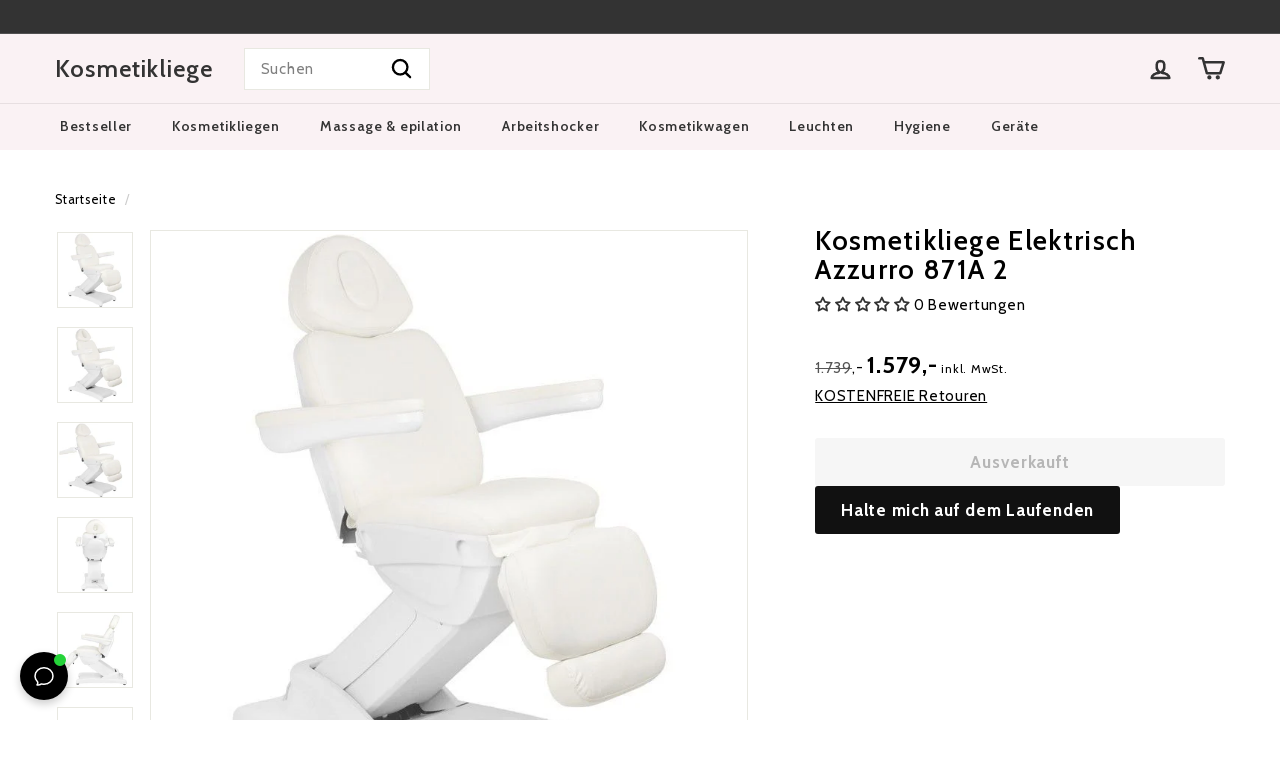

--- FILE ---
content_type: text/html; charset=UTF-8
request_url: https://www.modules4u.biz/shopify/exemptify/exemptify_v1.php
body_size: 62
content:
{"token":"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"}


--- FILE ---
content_type: text/javascript
request_url: https://kosmetikliege-shop.de/cdn/shop/t/7/assets/theme.js?v=13553027540731179431749547236
body_size: 1304
content:
/*
@license
  Expanse by Archetype Themes (https://archetypethemes.co)
  Access unminified JS in assets/theme.js

  Use this event listener to run your own JS outside of this file.
  Documentation - https://archetypethemes.co/blogs/expanse/javascript-events-for-developers

  document.addEventListener('page:loaded', function() {
    // Page has loaded and theme assets are ready
  });
*/console&&console.log&&console.log("Expanse theme ("+theme.settings.themeVersion+") by ARCH\u039ETYPE | Learn more at https://archetypethemes.co"),function(){"use strict";window.Shopify&&window.Shopify.theme&&navigator&&navigator.sendBeacon&&window.Shopify.designMode&&navigator.sendBeacon("https://api.archetypethemes.co/api/beacon",new URLSearchParams({shop:window.Shopify.shop,themeName:window.theme&&window.theme.settings&&`${window.theme.settings.themeName} v${window.theme.settings.themeVersion}`,role:window.Shopify.theme.role,route:window.location.pathname,themeId:window.Shopify.theme.id,themeStoreId:window.Shopify.theme.theme_store_id||0,isThemeEditor:!!window.Shopify.designMode})),theme.customerTemplates=function(){checkUrlHash(),initEventListeners(),resetPasswordSuccess(),customerAddressForm();function checkUrlHash(){var hash=window.location.hash;hash==="#recover"&&toggleRecoverPasswordForm()}function toggleRecoverPasswordForm(){var passwordForm=document.getElementById("RecoverPasswordForm").classList.toggle("hide"),loginForm=document.getElementById("CustomerLoginForm").classList.toggle("hide")}function initEventListeners(){var recoverForm=document.getElementById("RecoverPassword");recoverForm&&recoverForm.addEventListener("click",function(evt){evt.preventDefault(),toggleRecoverPasswordForm()});var hideRecoverPassword=document.getElementById("HideRecoverPasswordLink");hideRecoverPassword&&hideRecoverPassword.addEventListener("click",function(evt){evt.preventDefault(),toggleRecoverPasswordForm()})}function resetPasswordSuccess(){var formState=document.querySelector(".reset-password-success");formState&&document.getElementById("ResetSuccess").classList.remove("hide")}function customerAddressForm(){var newAddressForm=document.getElementById("AddressNewForm"),addressForms=document.querySelectorAll(".js-address-form");!newAddressForm||!addressForms.length||(setTimeout(function(){document.querySelectorAll(".js-address-country").forEach(el=>{var countryId=el.dataset.countryId,provinceId=el.dataset.provinceId,provinceContainerId=el.dataset.provinceContainerId;new Shopify.CountryProvinceSelector(countryId,provinceId,{hideElement:provinceContainerId})})},1e3),document.querySelectorAll(".address-new-toggle").forEach(el=>{el.addEventListener("click",function(){newAddressForm.classList.toggle("hide")})}),document.querySelectorAll(".address-edit-toggle").forEach(el=>{el.addEventListener("click",function(evt){var formId=evt.currentTarget.dataset.formId;document.getElementById("EditAddress_"+formId).classList.toggle("hide")})}),document.querySelectorAll(".address-delete").forEach(el=>{el.addEventListener("click",function(evt){var formId=evt.currentTarget.dataset.formId,confirmMessage=evt.currentTarget.dataset.confirmMessage;confirm(confirmMessage||"Are you sure you wish to delete this address?")&&Shopify&&Shopify.postLink("/account/addresses/"+formId,{parameters:{_method:"delete"}})})}))}};function DOMready(callback){document.readyState!="loading"?callback():document.addEventListener("DOMContentLoaded",callback)}DOMready(function(){theme.settings.isCustomerTemplate&&theme.customerTemplates();const productForm=document.querySelector('form[action^="/cart/add"]'),deliveryDatePropertyInput=document.getElementById("line-item-delivery-date");if(productForm&&deliveryDatePropertyInput){const updateHiddenDeliveryDate=()=>{const deliveryDateDisplayElement=document.querySelector(".delivery_dates strong[data-delivery-string]");if(deliveryDateDisplayElement&&deliveryDateDisplayElement.dataset.deliveryString){const newDeliveryDate=deliveryDateDisplayElement.dataset.deliveryString;deliveryDatePropertyInput.value!==newDeliveryDate&&(deliveryDatePropertyInput.value=newDeliveryDate)}},deliveryDateDisplayContainer=document.querySelector(".delivery_dates");deliveryDateDisplayContainer&&new MutationObserver(updateHiddenDeliveryDate).observe(deliveryDateDisplayContainer,{childList:!0,subtree:!0,characterData:!0,attributes:!0,attributeFilter:["data-delivery-string"]});const addToCartButton=productForm.querySelector('[name="add"], button[type="submit"]');addToCartButton&&addToCartButton.addEventListener("click",updateHiddenDeliveryDate,!1),setTimeout(updateHiddenDeliveryDate,150)}(function(){"use strict";if(typeof Shopify>"u"||!Shopify.shop)return;const updateItemDeliveryDateInUpcart=(itemKey,deliveryDateString)=>{const itemContainerInUpcart=document.getElementById(itemKey);if(!itemContainerInUpcart)return;const deliveryInfoContainer=itemContainerInUpcart.querySelector(".upcart-custom-delivery-info");if(deliveryInfoContainer){const valueElement=deliveryInfoContainer.querySelector(".delivery-value"),prefixElement=deliveryInfoContainer.querySelector(".delivery-prefix");if(valueElement&&deliveryDateString&&deliveryDateString.trim()!==""){if(valueElement.textContent=deliveryDateString,prefixElement){const lang=document.documentElement.lang||"en";lang.startsWith("it")?prefixElement.textContent="Consegna stimata:":lang.startsWith("es")?prefixElement.textContent="Entrega estimada:":lang.startsWith("de")?prefixElement.textContent="Voraussichtliche Lieferung:":lang.startsWith("fr")?prefixElement.textContent="Livraison estim\xE9e :":lang.startsWith("nl")?prefixElement.textContent="Geschatte leverdatum:":prefixElement.textContent="Est. Delivery:"}deliveryInfoContainer.style.display="block"}else deliveryInfoContainer&&(deliveryInfoContainer.style.display="none")}},debouncedProcessLatestCartData=((func,delay)=>{let timeout;return(...args)=>{clearTimeout(timeout),timeout=setTimeout(()=>func.apply(this,args),delay)}})(async()=>{try{const response=await fetch("/cart.js");if(!response.ok)return;const cart=await response.json();cart&&cart.items&&cart.items.forEach(item=>{if(item&&item.key){let deliveryDate="";if(item.properties){const prop=Array.isArray(item.properties)?item.properties.find(p=>p.name==="_deliveryDate"):item.properties._deliveryDate?{value:item.properties._deliveryDate}:null;prop&&(deliveryDate=prop.value)}updateItemDeliveryDateInUpcart(item.key,deliveryDate)}})}catch(error){console.error("Error fetching/processing cart data:",error)}},250);window.upcartOnCartLoaded=debouncedProcessLatestCartData,window.upcartOnCartUpdated=debouncedProcessLatestCartData,window.upcartOnItemAdded=debouncedProcessLatestCartData,window.upcartOnItemRemoved=debouncedProcessLatestCartData,window.upcartOnCartOpened=debouncedProcessLatestCartData})(),document.dispatchEvent(new CustomEvent("page:loaded"))})}();
//# sourceMappingURL=/cdn/shop/t/7/assets/theme.js.map?v=13553027540731179431749547236


--- FILE ---
content_type: text/javascript; charset=utf-8
request_url: https://kosmetikliege-shop.de/products/kosmetikliege-elektrisch-azzurro-871a-2.js
body_size: 1296
content:
{"id":5497043681429,"title":"Kosmetikliege Elektrisch Azzurro 871A 2","handle":"kosmetikliege-elektrisch-azzurro-871a-2","description":"\u003cul\u003e\n\u003cli\u003e2 Motoren\u003cbr\u003e\n\u003c\/li\u003e\n\u003cli\u003eSitzhöhe elektrisch verstellbar zwischen 60 und 83 cm\u003cbr\u003e\n\u003c\/li\u003e\n\u003cli\u003eRückenlehne elektrisch kippbar\u003c\/li\u003e\n\u003cli\u003eBeinstütze kippbar\u003cbr\u003e\n\u003c\/li\u003e\n\u003cli\u003eSeparat verstellbare Armlehnen\u003cbr\u003e\n\u003c\/li\u003e\n\u003cli\u003eVerriegelbare Stirnaussparung\u003cbr\u003e\n\u003c\/li\u003e\n\u003cli\u003ePU-Lederpolsterung\u003cbr\u003e\n\u003c\/li\u003e\n\u003cli\u003e2 Jahre Garantie\u003cbr\u003e\n\u003c\/li\u003e\n\u003c\/ul\u003e\n\u003cp\u003eDie Kosmetikliege Elektrisch Azzurro 871A 2 ist eine professionelle elektrische Kosmetikliege und verfügt über 4 Elektromotoren. Der Azzurro \u003cspan\u003e871A 2\u003c\/span\u003e ist für Schönheitsbehandlungen, Massagen, Tattoos und andere Behandlungen geeignet. Die Höhe des Sitzes ist elektrisch zwischen 60 und 83 cm verstellbar. Die Rückenlehne kan elektrisch gekippt werden. Der Azzurro \u003cspan\u003e871A 2\u003c\/span\u003e kann völlig flach verlegt werden und verfügt über eine verstellbare Kopfstütze. Die Beinstütze kann unabhängig von der Rückenlehne in einer anderen Position fixiert werden. Die Armlehnen des Behandlungsstuhls können separat voneinander in einer Position fixiert werden - leichtes Ein- und Aussteigen. Die PU-Lederbezüge der Azzurro \u003cspan\u003e871A 2\u003c\/span\u003e sind leicht zu reinigen und sorgen für ein luxuriöses Erscheinungsbild. Die Azzurro \u003cspan\u003e871A 2\u003c\/span\u003e wird in einer einzigen Box geliefert und ist sofort nach dem Anschluss an das Stromnetz betriebsbereit. Die Kosmetikliege Azzurro \u003cspan\u003e871 \u003cmeta charset=\"utf-8\"\u003eist \u003ca href=\"https:\/\/kosmetikliege-shop.de\/collections\/kosmetikliege-elektrisch-azzurro-871\" title=\"Kosmetikliege Elektrisch Azzurro 871\" data-mce-fragment=\"1\" data-mce-href=\"https:\/\/kosmetikliege-shop.de\/collections\/kosmetikliege-elektrisch-azzurro-871\"\u003ein verschiedenen Varianten erhältlich\u003c\/a\u003e\u003c\/span\u003e und hat eine Garantie von 2 Jahren.\u003c\/p\u003e","published_at":"2020-07-22T17:25:44+02:00","created_at":"2020-07-22T17:13:33+02:00","vendor":"Activeshop","type":"never available again","tags":["abnehm_Armleh-Ja","beinstützen-1","belastbarkeit-180","brand-Azzurro","breite-55","color-Weiß","drehbar-Nein","gesichtsausschnitt-Ja","gewicht-78","hebemech-Elektrisch","import_2020_06_09_081908","joined-description-fields","Kosmetikliege","länge-176","Make-Up Kosmetikliege","Massage Kosmetikliege","motor-2","polsterung-PU-Leder","sitzhöhe_max-83","sitzhöhe_min-60","Tattoo Kosmetikliege","verstel_armlehn-Ja","verstell_kopfst-Ja"],"price":157900,"price_min":157900,"price_max":157900,"available":false,"price_varies":false,"compare_at_price":173900,"compare_at_price_min":173900,"compare_at_price_max":173900,"compare_at_price_varies":false,"variants":[{"id":35334423117973,"title":"Default Title","option1":"Default Title","option2":null,"option3":null,"sku":"Activeshop | 114653","requires_shipping":true,"taxable":true,"featured_image":null,"available":false,"name":"Kosmetikliege Elektrisch Azzurro 871A 2","public_title":null,"options":["Default Title"],"price":157900,"weight":78000,"compare_at_price":173900,"inventory_management":"shopify","barcode":"5906717408830","requires_selling_plan":false,"selling_plan_allocations":[]}],"images":["\/\/cdn.shopify.com\/s\/files\/1\/0407\/1424\/0149\/products\/KosmetikliegeElektrischAzzurro871A2.jpg?v=1595431264","\/\/cdn.shopify.com\/s\/files\/1\/0407\/1424\/0149\/products\/KosmetikliegeElektrischAzzurro871A23.jpg?v=1595431264","\/\/cdn.shopify.com\/s\/files\/1\/0407\/1424\/0149\/products\/KosmetikliegeElektrischAzzurro871A22.jpg?v=1595431264","\/\/cdn.shopify.com\/s\/files\/1\/0407\/1424\/0149\/products\/KosmetikliegeElektrischAzzurro871A25.jpg?v=1595431264","\/\/cdn.shopify.com\/s\/files\/1\/0407\/1424\/0149\/products\/KosmetikliegeElektrischAzzurro871A24.jpg?v=1595431264","\/\/cdn.shopify.com\/s\/files\/1\/0407\/1424\/0149\/products\/KosmetikliegeElektrischAzzurro871A26.jpg?v=1595431264","\/\/cdn.shopify.com\/s\/files\/1\/0407\/1424\/0149\/products\/KosmetikliegeElektrischAzzurro871A28.jpg?v=1595431264","\/\/cdn.shopify.com\/s\/files\/1\/0407\/1424\/0149\/products\/KosmetikliegeElektrischAzzurro871A27.jpg?v=1595431264"],"featured_image":"\/\/cdn.shopify.com\/s\/files\/1\/0407\/1424\/0149\/products\/KosmetikliegeElektrischAzzurro871A2.jpg?v=1595431264","options":[{"name":"Title","position":1,"values":["Default Title"]}],"url":"\/products\/kosmetikliege-elektrisch-azzurro-871a-2","media":[{"alt":null,"id":10271038472341,"position":1,"preview_image":{"aspect_ratio":1.0,"height":800,"width":800,"src":"https:\/\/cdn.shopify.com\/s\/files\/1\/0407\/1424\/0149\/products\/KosmetikliegeElektrischAzzurro871A2.jpg?v=1595431264"},"aspect_ratio":1.0,"height":800,"media_type":"image","src":"https:\/\/cdn.shopify.com\/s\/files\/1\/0407\/1424\/0149\/products\/KosmetikliegeElektrischAzzurro871A2.jpg?v=1595431264","width":800},{"alt":null,"id":10271038374037,"position":2,"preview_image":{"aspect_ratio":1.0,"height":800,"width":800,"src":"https:\/\/cdn.shopify.com\/s\/files\/1\/0407\/1424\/0149\/products\/KosmetikliegeElektrischAzzurro871A23.jpg?v=1595431264"},"aspect_ratio":1.0,"height":800,"media_type":"image","src":"https:\/\/cdn.shopify.com\/s\/files\/1\/0407\/1424\/0149\/products\/KosmetikliegeElektrischAzzurro871A23.jpg?v=1595431264","width":800},{"alt":null,"id":10271038406805,"position":3,"preview_image":{"aspect_ratio":1.0,"height":800,"width":800,"src":"https:\/\/cdn.shopify.com\/s\/files\/1\/0407\/1424\/0149\/products\/KosmetikliegeElektrischAzzurro871A22.jpg?v=1595431264"},"aspect_ratio":1.0,"height":800,"media_type":"image","src":"https:\/\/cdn.shopify.com\/s\/files\/1\/0407\/1424\/0149\/products\/KosmetikliegeElektrischAzzurro871A22.jpg?v=1595431264","width":800},{"alt":null,"id":10271038308501,"position":4,"preview_image":{"aspect_ratio":1.0,"height":800,"width":800,"src":"https:\/\/cdn.shopify.com\/s\/files\/1\/0407\/1424\/0149\/products\/KosmetikliegeElektrischAzzurro871A25.jpg?v=1595431264"},"aspect_ratio":1.0,"height":800,"media_type":"image","src":"https:\/\/cdn.shopify.com\/s\/files\/1\/0407\/1424\/0149\/products\/KosmetikliegeElektrischAzzurro871A25.jpg?v=1595431264","width":800},{"alt":null,"id":10271038341269,"position":5,"preview_image":{"aspect_ratio":1.0,"height":800,"width":800,"src":"https:\/\/cdn.shopify.com\/s\/files\/1\/0407\/1424\/0149\/products\/KosmetikliegeElektrischAzzurro871A24.jpg?v=1595431264"},"aspect_ratio":1.0,"height":800,"media_type":"image","src":"https:\/\/cdn.shopify.com\/s\/files\/1\/0407\/1424\/0149\/products\/KosmetikliegeElektrischAzzurro871A24.jpg?v=1595431264","width":800},{"alt":null,"id":10271038275733,"position":6,"preview_image":{"aspect_ratio":1.0,"height":800,"width":800,"src":"https:\/\/cdn.shopify.com\/s\/files\/1\/0407\/1424\/0149\/products\/KosmetikliegeElektrischAzzurro871A26.jpg?v=1595431264"},"aspect_ratio":1.0,"height":800,"media_type":"image","src":"https:\/\/cdn.shopify.com\/s\/files\/1\/0407\/1424\/0149\/products\/KosmetikliegeElektrischAzzurro871A26.jpg?v=1595431264","width":800},{"alt":null,"id":10271038210197,"position":7,"preview_image":{"aspect_ratio":1.0,"height":800,"width":800,"src":"https:\/\/cdn.shopify.com\/s\/files\/1\/0407\/1424\/0149\/products\/KosmetikliegeElektrischAzzurro871A28.jpg?v=1595431264"},"aspect_ratio":1.0,"height":800,"media_type":"image","src":"https:\/\/cdn.shopify.com\/s\/files\/1\/0407\/1424\/0149\/products\/KosmetikliegeElektrischAzzurro871A28.jpg?v=1595431264","width":800},{"alt":null,"id":10271038242965,"position":8,"preview_image":{"aspect_ratio":1.0,"height":800,"width":800,"src":"https:\/\/cdn.shopify.com\/s\/files\/1\/0407\/1424\/0149\/products\/KosmetikliegeElektrischAzzurro871A27.jpg?v=1595431264"},"aspect_ratio":1.0,"height":800,"media_type":"image","src":"https:\/\/cdn.shopify.com\/s\/files\/1\/0407\/1424\/0149\/products\/KosmetikliegeElektrischAzzurro871A27.jpg?v=1595431264","width":800}],"requires_selling_plan":false,"selling_plan_groups":[]}

--- FILE ---
content_type: application/javascript; charset=UTF-8
request_url: https://dev.visualwebsiteoptimizer.com/j.php?a=840613&u=https%3A%2F%2Fkosmetikliege-shop.de%2Fproducts%2Fkosmetikliege-elektrisch-azzurro-871a-2&vn=2.2&st=979.7049999999672&x=true
body_size: 11049
content:
(function(){function _vwo_err(e){function gE(e,a){return"https://dev.visualwebsiteoptimizer.com/ee.gif?a=840613&s=j.php&_cu="+encodeURIComponent(window.location.href)+"&e="+encodeURIComponent(e&&e.message&&e.message.substring(0,1e3)+"&vn=")+(e&&e.code?"&code="+e.code:"")+(e&&e.type?"&type="+e.type:"")+(e&&e.status?"&status="+e.status:"")+(a||"")}var vwo_e=gE(e);try{typeof navigator.sendBeacon==="function"?navigator.sendBeacon(vwo_e):(new Image).src=vwo_e}catch(err){}}try{var extE=0,prevMode=false;window._VWO_Jphp_StartTime = (window.performance && typeof window.performance.now === 'function' ? window.performance.now() : new Date().getTime());;;(function(){window._VWO=window._VWO||{};var aC=window._vwo_code;if(typeof aC==='undefined'){window._vwo_mt='dupCode';return;}if(window._VWO.sCL){window._vwo_mt='dupCode';window._VWO.sCDD=true;try{if(aC){clearTimeout(window._vwo_settings_timer);var h=document.querySelectorAll('#_vis_opt_path_hides');var x=h[h.length>1?1:0];x&&x.remove();}}catch(e){}return;}window._VWO.sCL=true;;window._vwo_mt="live";var localPreviewObject={};var previewKey="_vis_preview_"+840613;var wL=window.location;;try{localPreviewObject[previewKey]=window.localStorage.getItem(previewKey);JSON.parse(localPreviewObject[previewKey])}catch(e){localPreviewObject[previewKey]=""}try{window._vwo_tm="";var getMode=function(e){var n;if(window.name.indexOf(e)>-1){n=window.name}else{n=wL.search.match("_vwo_m=([^&]*)");n=n&&atob(decodeURIComponent(n[1]))}return n&&JSON.parse(n)};var ccMode=getMode("_vwo_cc");if(window.name.indexOf("_vis_heatmap")>-1||window.name.indexOf("_vis_editor")>-1||ccMode||window.name.indexOf("_vis_preview")>-1){try{if(ccMode){window._vwo_mt=decodeURIComponent(wL.search.match("_vwo_m=([^&]*)")[1])}else if(window.name&&JSON.parse(window.name)){window._vwo_mt=window.name}}catch(e){if(window._vwo_tm)window._vwo_mt=window._vwo_tm}}else if(window._vwo_tm.length){window._vwo_mt=window._vwo_tm}else if(location.href.indexOf("_vis_opt_preview_combination")!==-1&&location.href.indexOf("_vis_test_id")!==-1){window._vwo_mt="sharedPreview"}else if(localPreviewObject[previewKey]){window._vwo_mt=JSON.stringify(localPreviewObject)}if(window._vwo_mt!=="live"){;if(typeof extE!=="undefined"){extE=1}if(!getMode("_vwo_cc")){(function(){var cParam='';try{if(window.VWO&&window.VWO.appliedCampaigns){var campaigns=window.VWO.appliedCampaigns;for(var cId in campaigns){if(campaigns.hasOwnProperty(cId)){var v=campaigns[cId].v;if(cId&&v){cParam='&c='+cId+'-'+v+'-1';break;}}}}}catch(e){}var prevMode=false;_vwo_code.load('https://dev.visualwebsiteoptimizer.com/j.php?mode='+encodeURIComponent(window._vwo_mt)+'&a=840613&f=1&u='+encodeURIComponent(window._vis_opt_url||document.URL)+'&eventArch=true'+'&x=true'+cParam,{sL:window._vwo_code.sL});if(window._vwo_code.sL){prevMode=true;}})();}else{(function(){window._vwo_code&&window._vwo_code.finish();_vwo_ccc={u:"/j.php?a=840613&u=https%3A%2F%2Fkosmetikliege-shop.de%2Fproducts%2Fkosmetikliege-elektrisch-azzurro-871a-2&vn=2.2&st=979.7049999999672&x=true"};var s=document.createElement("script");s.src="https://app.vwo.com/visitor-behavior-analysis/dist/codechecker/cc.min.js?r="+Math.random();document.head.appendChild(s)})()}}}catch(e){var vwo_e=new Image;vwo_e.src="https://dev.visualwebsiteoptimizer.com/ee.gif?s=mode_det&e="+encodeURIComponent(e&&e.stack&&e.stack.substring(0,1e3)+"&vn=");aC&&window._vwo_code.finish()}})();
;;window._vwo_cookieDomain="kosmetikliege-shop.de";;;;_vwo_surveyAssetsBaseUrl="https://cdn.visualwebsiteoptimizer.com/";;if(prevMode){return}if(window._vwo_mt === "live"){window.VWO=window.VWO||[];window._vwo_acc_id=840613;window.VWO._=window.VWO._||{};;;window.VWO.visUuid="D99962F596960DC353C2634F4CB222655|0212016eda8921758836aded275e62e8";
;_vwo_code.sT=_vwo_code.finished();(function(c,a,e,d,b,z,g,sT){if(window.VWO._&&window.VWO._.isBot)return;const cookiePrefix=window._vwoCc&&window._vwoCc.cookiePrefix||"";const useLocalStorage=sT==="ls";const cookieName=cookiePrefix+"_vwo_uuid_v2";const escapedCookieName=cookieName.replace(/([.*+?^${}()|[\]\\])/g,"\\$1");const cookieDomain=g;function getValue(){if(useLocalStorage){return localStorage.getItem(cookieName)}else{const regex=new RegExp("(^|;\\s*)"+escapedCookieName+"=([^;]*)");const match=e.cookie.match(regex);return match?decodeURIComponent(match[2]):null}}function setValue(value,days){if(useLocalStorage){localStorage.setItem(cookieName,value)}else{e.cookie=cookieName+"="+value+"; expires="+new Date(864e5*days+ +new Date).toGMTString()+"; domain="+cookieDomain+"; path=/"}}let existingValue=null;if(sT){const cookieRegex=new RegExp("(^|;\\s*)"+escapedCookieName+"=([^;]*)");const cookieMatch=e.cookie.match(cookieRegex);const cookieValue=cookieMatch?decodeURIComponent(cookieMatch[2]):null;const lsValue=localStorage.getItem(cookieName);if(useLocalStorage){if(lsValue){existingValue=lsValue;if(cookieValue){e.cookie=cookieName+"=; expires=Thu, 01 Jan 1970 00:00:01 GMT; domain="+cookieDomain+"; path=/"}}else if(cookieValue){localStorage.setItem(cookieName,cookieValue);e.cookie=cookieName+"=; expires=Thu, 01 Jan 1970 00:00:01 GMT; domain="+cookieDomain+"; path=/";existingValue=cookieValue}}else{if(cookieValue){existingValue=cookieValue;if(lsValue){localStorage.removeItem(cookieName)}}else if(lsValue){e.cookie=cookieName+"="+lsValue+"; expires="+new Date(864e5*366+ +new Date).toGMTString()+"; domain="+cookieDomain+"; path=/";localStorage.removeItem(cookieName);existingValue=lsValue}}a=existingValue||a}else{const regex=new RegExp("(^|;\\s*)"+escapedCookieName+"=([^;]*)");const match=e.cookie.match(regex);a=match?decodeURIComponent(match[2]):a}-1==e.cookie.indexOf("_vis_opt_out")&&-1==d.location.href.indexOf("vwo_opt_out=1")&&(window.VWO.visUuid=a),a=a.split("|"),b=new Image,g=window._vis_opt_domain||c||d.location.hostname.replace(/^www\./,""),b.src="https://dev.visualwebsiteoptimizer.com/eu01/v.gif?cd="+(window._vis_opt_cookieDays||0)+"&a=840613&d="+encodeURIComponent(d.location.hostname.replace(/^www\./,"") || c)+"&u="+a[0]+"&h="+a[1]+"&t="+z,d.vwo_iehack_queue=[b],setValue(a.join("|"),366)})("kosmetikliege-shop.de",window.VWO.visUuid,document,window,0,_vwo_code.sT,"kosmetikliege-shop.de","false"||null);
;clearTimeout(window._vwo_settings_timer);window._vwo_settings_timer=null;;;;;var vwoCode=window._vwo_code;if(vwoCode.filterConfig&&vwoCode.filterConfig.filterTime==="balanced"){vwoCode.removeLoaderAndOverlay()}var vwo_CIF=false;var UAP=false;;;var _vwo_style=document.getElementById('_vis_opt_path_hides'),_vwo_css=(vwoCode.hide_element_style?vwoCode.hide_element_style():'{opacity:0 !important;filter:alpha(opacity=0) !important;background:none !important;transition:none !important;}')+':root {--vwo-el-opacity:0 !important;--vwo-el-filter:alpha(opacity=0) !important;--vwo-el-bg:none !important;--vwo-el-ts:none !important;}',_vwo_text=".product-block--header > div:nth-of-type(2)" + _vwo_css;if (_vwo_style) { var e = _vwo_style.classList.contains("_vis_hide_layer") && _vwo_style; if (UAP && !UAP() && vwo_CIF && !vwo_CIF()) { e ? e.parentNode.removeChild(e) : _vwo_style.parentNode.removeChild(_vwo_style) } else { if (e) { var t = _vwo_style = document.createElement("style"), o = document.getElementsByTagName("head")[0], s = document.querySelector("#vwoCode"); t.setAttribute("id", "_vis_opt_path_hides"), s && t.setAttribute("nonce", s.nonce), t.setAttribute("type", "text/css"), o.appendChild(t) } if (_vwo_style.styleSheet) _vwo_style.styleSheet.cssText = _vwo_text; else { var l = document.createTextNode(_vwo_text); _vwo_style.appendChild(l) } e ? e.parentNode.removeChild(e) : _vwo_style.removeChild(_vwo_style.childNodes[0])}};window.VWO.ssMeta = { enabled: 0, noSS: 0 };;;VWO._=VWO._||{};window._vwo_clicks=false;VWO._.allSettings=(function(){return{dataStore:{campaigns:{51:{"stag":1,"status":"RUNNING","urlRegex":"","triggers":[16273722],"type":"VISUAL_AB","pgre":true,"varSegAllowed":false,"pc_traffic":100,"ss":null,"pg_config":["2628855"],"version":4,"id":51,"sV":1,"cEV":1,"aMTP":1,"globalCode":[],"comb_n":{"2":"Variation-1---no-social-proof","1":"Control"},"metrics":[{"type":"m","metricId":872894,"id":1},{"type":"m","metricId":872915,"id":2}],"exclude_url":"","ps":false,"mt":{"2":"7699370","1":"7699367"},"name":"de - kosmetikliege - social proof PDP","combs":{"2":0.5,"1":0.5},"ep":1754313973000,"clickmap":0,"sections":{"1":{"variation_names":{"2":"Variation-1---no-social-proof","1":"Control"},"triggers":[],"path":"","variations":{"2":[{"xpath":".product-block--header > div:nth-of-type(2)","tag":"C_840613_51_1_2_0","rtag":"R_840613_51_1_2_0"}],"1":[]},"segment":{"2":1,"1":1},"globalWidgetSnippetIds":{"2":[],"1":[]}}},"multiple_domains":0,"segment_code":"true","goals":{"2":{"type":"REVENUE_TRACKING","mca":false,"revenueProp":"totalPrice","identifier":"shopify.purchase"},"1":{"type":"CUSTOM_GOAL","mca":false,"identifier":"shopify.purchase"}},"manual":false,"ibe":0,"muts":{"post":{"enabled":true,"refresh":true}}}, 50:{"stag":1,"status":"RUNNING","urlRegex":"","triggers":[16273722],"type":"VISUAL_AB","pgre":true,"varSegAllowed":false,"pc_traffic":100,"ss":null,"pg_config":["2628840"],"version":4,"id":50,"sV":1,"cEV":1,"aMTP":1,"globalCode":[],"comb_n":{"2":"Variation-1---no-social-proof","1":"Control"},"metrics":[{"type":"m","metricId":872894,"id":1},{"type":"m","metricId":872915,"id":2}],"exclude_url":"","ps":false,"mt":{"2":"7699370","1":"7699367"},"name":"it - salonplus - social proof PDP","combs":{"2":0.5,"1":0.5},"ep":1754313697000,"clickmap":0,"sections":{"1":{"variation_names":{"2":"Variation-1---no-social-proof","1":"Control"},"triggers":[],"path":"","variations":{"2":[{"xpath":".product-block--header > div:nth-of-type(2)","tag":"C_840613_50_1_2_0","rtag":"R_840613_50_1_2_0"}],"1":[]},"segment":{"2":1,"1":1},"globalWidgetSnippetIds":{"2":[],"1":[]}}},"multiple_domains":0,"segment_code":"true","goals":{"2":{"type":"REVENUE_TRACKING","mca":false,"revenueProp":"totalPrice","identifier":"shopify.purchase"},"1":{"type":"CUSTOM_GOAL","mca":false,"identifier":"shopify.purchase"}},"manual":false,"ibe":0,"muts":{"post":{"enabled":true,"refresh":true}}}, 49:{"stag":1,"status":"RUNNING","urlRegex":"","triggers":[16273722],"type":"VISUAL_AB","pgre":true,"varSegAllowed":false,"pc_traffic":100,"ss":null,"pg_config":["2628774"],"version":4,"id":49,"sV":1,"cEV":1,"aMTP":1,"globalCode":[],"comb_n":{"2":"Variation-1---no-social-proof","1":"Control"},"metrics":[{"type":"m","metricId":872894,"id":1},{"type":"m","metricId":872915,"id":2}],"exclude_url":"","ps":false,"mt":{"2":"7699370","1":"7699367"},"name":"es - salonplus - social proof PDP","combs":{"2":0.5,"1":0.5},"ep":1754313257000,"clickmap":0,"sections":{"1":{"variation_names":{"2":"Variation-1---no-social-proof","1":"Control"},"triggers":[],"path":"","variations":{"2":[{"xpath":".product-block--header > div:nth-of-type(2)","tag":"C_840613_49_1_2_0","rtag":"R_840613_49_1_2_0"}],"1":[]},"segment":{"2":1,"1":1},"globalWidgetSnippetIds":{"2":[],"1":[]}}},"multiple_domains":0,"segment_code":"true","goals":{"2":{"type":"REVENUE_TRACKING","mca":false,"revenueProp":"totalPrice","identifier":"shopify.purchase"},"1":{"type":"CUSTOM_GOAL","mca":false,"identifier":"shopify.purchase"}},"manual":false,"ibe":0,"muts":{"post":{"enabled":true,"refresh":true}}}, 53:{"stag":1,"status":"RUNNING","urlRegex":"","triggers":[16273722],"type":"VISUAL_AB","pgre":true,"varSegAllowed":false,"pc_traffic":100,"ss":null,"pg_config":["2628885"],"version":4,"id":53,"sV":1,"cEV":1,"aMTP":1,"globalCode":[],"comb_n":{"2":"Variation-1---no-social-proof","1":"Control"},"metrics":[{"type":"m","metricId":872894,"id":1},{"type":"m","metricId":872915,"id":2}],"exclude_url":"","ps":false,"mt":{"2":"7699370","1":"7699367"},"name":"de - nagelfraeser-shop - social proof PDP","combs":{"2":0.5,"1":0.5},"ep":1754314496000,"clickmap":0,"sections":{"1":{"variation_names":{"2":"Variation-1---no-social-proof","1":"Control"},"triggers":[],"path":"","variations":{"2":[{"xpath":".product-block--header > div:nth-of-type(2)","tag":"C_840613_53_1_2_0","rtag":"R_840613_53_1_2_0"}],"1":[]},"segment":{"2":1,"1":1},"globalWidgetSnippetIds":{"2":[],"1":[]}}},"multiple_domains":0,"segment_code":"true","goals":{"2":{"type":"REVENUE_TRACKING","mca":false,"revenueProp":"totalPrice","identifier":"shopify.purchase"},"1":{"type":"CUSTOM_GOAL","mca":false,"identifier":"shopify.purchase"}},"manual":false,"ibe":0,"muts":{"post":{"enabled":true,"refresh":true}}}, 54:{"stag":1,"status":"RUNNING","urlRegex":"","triggers":[16273722],"type":"VISUAL_AB","pgre":true,"varSegAllowed":false,"pc_traffic":100,"ss":null,"pg_config":["2628945"],"version":4,"id":54,"sV":1,"cEV":1,"aMTP":1,"globalCode":[],"comb_n":{"2":"Variation-1---no-social-proof","1":"Control"},"metrics":[{"type":"m","metricId":872894,"id":1},{"type":"m","metricId":872915,"id":2}],"exclude_url":"","ps":false,"mt":{"2":"7699370","1":"7699367"},"name":"de - friseurstuhl-shop - social proof PDP","combs":{"2":0.5,"1":0.5},"ep":1754314774000,"clickmap":0,"sections":{"1":{"variation_names":{"2":"Variation-1---no-social-proof","1":"Control"},"triggers":[],"path":"","variations":{"2":[{"xpath":".product-block--header > div:nth-of-type(2)","tag":"C_840613_54_1_2_0","rtag":"R_840613_54_1_2_0"}],"1":[]},"segment":{"2":1,"1":1},"globalWidgetSnippetIds":{"2":[],"1":[]}}},"multiple_domains":0,"segment_code":"true","goals":{"2":{"type":"REVENUE_TRACKING","mca":false,"revenueProp":"totalPrice","identifier":"shopify.purchase"},"1":{"type":"CUSTOM_GOAL","mca":false,"identifier":"shopify.purchase"}},"manual":false,"ibe":0,"muts":{"post":{"enabled":true,"refresh":true}}}, 55:{"stag":1,"status":"RUNNING","urlRegex":"","triggers":[16273722],"type":"VISUAL_AB","pgre":true,"varSegAllowed":false,"pc_traffic":100,"ss":null,"pg_config":["2628969"],"version":4,"id":55,"sV":1,"cEV":1,"aMTP":1,"globalCode":[],"comb_n":{"2":"Variation-1---no-social-proof","1":"Control"},"metrics":[{"type":"m","metricId":872894,"id":1},{"type":"m","metricId":872915,"id":2}],"exclude_url":"","ps":false,"mt":{"2":"7699370","1":"7699367"},"name":"nl - pedicuremotoren - social proof PDP","combs":{"2":0.5,"1":0.5},"ep":1754314971000,"clickmap":0,"sections":{"1":{"variation_names":{"2":"Variation-1---no-social-proof","1":"Control"},"triggers":[],"path":"","variations":{"2":[{"xpath":".product-block--header > div:nth-of-type(2)","tag":"C_840613_55_1_2_0","rtag":"R_840613_55_1_2_0"}],"1":[]},"segment":{"2":1,"1":1},"globalWidgetSnippetIds":{"2":[],"1":[]}}},"multiple_domains":0,"segment_code":"true","goals":{"2":{"type":"REVENUE_TRACKING","mca":false,"revenueProp":"totalPrice","identifier":"shopify.purchase"},"1":{"type":"CUSTOM_GOAL","mca":false,"identifier":"shopify.purchase"}},"manual":false,"ibe":0,"muts":{"post":{"enabled":true,"refresh":true}}}, 22:{"status":"RUNNING","urlRegex":"^https\\:\\\/\\\/kappersstoelshop\\.nl\\\/cart\\\/?(?:[\\?#].*)?$","triggers":[8262897],"type":"SPLIT_URL","varSegAllowed":false,"pc_traffic":100,"ss":null,"version":4,"id":22,"stag":0,"globalCode":[],"comb_n":{"2":"Zalando-layout","1":"Original-layout"},"ps":false,"exclude_url":"","metrics":[{"type":"m","metricId":872894,"id":1},{"type":"m","metricId":872915,"id":2},{"type":"m","metricId":872891,"id":3}],"mt":{"3":"7699373","2":"7699370","1":"7699367"},"pgre":true,"name":"NL \n- KAP - cart default vs zalando","ep":1726747765000,"clickmap":0,"combs":{"2":0.5,"1":0.5},"multiple_domains":0,"sections":{"1":{"variation_names":{"2":"Zalando-layout","1":"Original-layout"},"triggers":[],"path":"","variations":{"2":"https:\/\/kappersstoelshop.nl\/pages\/cart-alt","1":"https:\/\/kappersstoelshop.nl\/cart"},"segment":{"2":1,"1":1},"variationsRegex":{"2":"^https\\:\\\/\\\/kappersstoelshop\\.nl\\\/pages\\\/cart\\-alt\\\/?(?:[\\?#].*)?$","1":"^https\\:\\\/\\\/kappersstoelshop\\.nl\\\/cart\\\/?(?:[\\?#].*)?$"}}},"goals":{"3":{"type":"CUSTOM_GOAL","mca":false,"identifier":"shopify.checkoutStarted"},"2":{"type":"REVENUE_TRACKING","mca":false,"revenueProp":"totalPrice","identifier":"shopify.purchase"},"1":{"type":"CUSTOM_GOAL","mca":false,"identifier":"shopify.purchase"}},"segment_code":"true","ibe":0,"manual":false}, 43:{"status":"RUNNING","urlRegex":"^https\\:\\\/\\\/salonplus\\.fr\\\/products(.*?)$","triggers":[17031642],"type":"SPLIT_URL","varSegAllowed":false,"pc_traffic":100,"ss":null,"version":4,"id":43,"sV":1,"cEV":1,"stag":1,"globalCode":[],"comb_n":{"2":"Variation-1","1":"Control"},"ps":false,"exclude_url":"^.*test\\=1.*$","metrics":[{"type":"m","metricId":872894,"id":1},{"type":"m","metricId":872915,"id":2}],"mt":{"2":"7699370","1":"7699367"},"pgre":true,"name":"fr - salonplus - upcart vs default","ep":1749310705000,"clickmap":0,"combs":{"2":0.5,"1":0.5},"multiple_domains":0,"sections":{"1":{"variation_names":{"2":"Variation-1","1":"Control"},"triggers":[],"path":"","variations":{"2":"https:\/\/salonplus.fr\/products*?preview_theme_id=174900379976*&test=1*","1":"https:\/\/salonplus.fr\/products*"},"segment":{"2":1,"1":1},"variationsRegex":{"2":"^https\\:\\\/\\\/salonplus\\.fr\\\/products.*\\?preview_theme_id\\=174900379976.*&test\\=1.*$","1":"^https\\:\\\/\\\/salonplus\\.fr\\\/products.*$"}}},"goals":{"2":{"type":"REVENUE_TRACKING","mca":false,"revenueProp":"totalPrice","identifier":"shopify.purchase"},"1":{"type":"CUSTOM_GOAL","mca":false,"identifier":"shopify.purchase"}},"segment_code":"true","ibe":0,"manual":false}, 56:{"stag":1,"status":"RUNNING","urlRegex":"","triggers":[16273722],"type":"VISUAL_AB","pgre":true,"varSegAllowed":false,"pc_traffic":100,"ss":null,"pg_config":["2629023"],"version":4,"id":56,"sV":1,"cEV":1,"aMTP":1,"globalCode":[],"comb_n":{"2":"Variation-1---no-social-proof","1":"Control"},"metrics":[{"type":"m","metricId":872894,"id":1},{"type":"m","metricId":872915,"id":2}],"exclude_url":"","ps":false,"mt":{"2":"7699370","1":"7699367"},"name":"nl - kappersstoelshop - social proof PDP","combs":{"2":0.5,"1":0.5},"ep":1754315343000,"clickmap":0,"sections":{"1":{"variation_names":{"2":"Variation-1---no-social-proof","1":"Control"},"triggers":[],"path":"","variations":{"2":[{"xpath":".product-block--header > div:nth-of-type(2)","tag":"C_840613_56_1_2_0","rtag":"R_840613_56_1_2_0"}],"1":[]},"segment":{"2":1,"1":1},"globalWidgetSnippetIds":{"2":[],"1":[]}}},"multiple_domains":0,"segment_code":"true","goals":{"2":{"type":"REVENUE_TRACKING","mca":false,"revenueProp":"totalPrice","identifier":"shopify.purchase"},"1":{"type":"CUSTOM_GOAL","mca":false,"identifier":"shopify.purchase"}},"manual":false,"ibe":0,"muts":{"post":{"enabled":true,"refresh":true}}}, 52:{"stag":1,"status":"RUNNING","urlRegex":"","triggers":[16273722],"type":"VISUAL_AB","pgre":true,"varSegAllowed":false,"pc_traffic":100,"ss":null,"pg_config":["2628879"],"version":4,"id":52,"sV":1,"cEV":1,"aMTP":1,"globalCode":[],"comb_n":{"2":"Variation-1---no-social-proof","1":"Control"},"metrics":[{"type":"m","metricId":872894,"id":1},{"type":"m","metricId":872915,"id":2}],"exclude_url":"","ps":false,"mt":{"2":"7699370","1":"7699367"},"name":"nl - behandelstoelshop - social proof PDP","combs":{"2":0.5,"1":0.5},"ep":1754314278000,"clickmap":0,"sections":{"1":{"variation_names":{"2":"Variation-1---no-social-proof","1":"Control"},"triggers":[],"path":"","variations":{"2":[{"xpath":".product-block--header > div:nth-of-type(2)","tag":"C_840613_52_1_2_0","rtag":"R_840613_52_1_2_0"}],"1":[]},"segment":{"2":1,"1":1},"globalWidgetSnippetIds":{"2":[],"1":[]}}},"multiple_domains":0,"segment_code":"true","goals":{"2":{"type":"REVENUE_TRACKING","mca":false,"revenueProp":"totalPrice","identifier":"shopify.purchase"},"1":{"type":"CUSTOM_GOAL","mca":false,"identifier":"shopify.purchase"}},"manual":false,"ibe":0,"muts":{"post":{"enabled":true,"refresh":true}}}},changeSets:{},plugins:{"GEO":{"vn":"geoip2","cEU":"","rn":"Ohio","r":"OH","c":"Columbus","cn":"United States","cc":"US","conC":"NA"},"DACDNCONFIG":{"aSM":false,"SD":false,"DT":{"DELAYAFTERTRIGGER":1000,"DEVICE":"mobile","TC":"function(){ return _vwo_t.cm('eO','js',VWO._.dtc.ctId); };","SEGMENTCODE":"function(){ return _vwo_s().f_e(_vwo_s().dt(),'mobile') };"},"SPA":true,"SPAR":false,"BSECJ":false,"UCP":false,"FB":false,"CKLV":false,"AST":true,"CINSTJS":false,"CJ":false,"CRECJS":false,"eNC":false,"IAF":false,"RDBG":false,"PRTHD":false,"DONT_IOS":false,"SST":false,"CSHS":false,"DNDOFST":1000,"jsConfig":{"vqe":false,"ivocpa":false,"earc":1,"m360":1,"ast":1},"SCC":"{\"cache\":0}","debugEvt":false,"DLRE":false},"UA":{"os":"MacOS","dt":"spider","br":"Other","de":"Other","ps":"desktop:false:Mac OS X:10.15.7:ClaudeBot:1:Spider"},"LIBINFO":{"TRACK":{"LIB_SUFFIX":"","HASH":"13868f8d526ad3d74df131c9d3ab264bbr"},"SURVEY":{"HASH":"26c3d4886040fa9c2a9d64ea634f2facbr"},"WORKER":{"HASH":"70faafffa0475802f5ee03ca5ff74179br"},"SURVEY_HTML":{"HASH":"9e434dd4255da1c47c8475dbe2dcce30br"},"SURVEY_DEBUG_EVENTS":{"HASH":"070e0146fac2addb72df1f8a77c73552br"},"DEBUGGER_UI":{"HASH":"ac2f1194867fde41993ef74a1081ed6bbr"},"EVAD":{"LIB_SUFFIX":"","HASH":""},"OPA":{"HASH":"5303a2e47022fe35a05168d25b9c3a37br","PATH":"\/4.0"},"HEATMAP_HELPER":{"HASH":"c5d6deded200bc44b99989eeb81688a4br"}},"IP":"3.145.25.161","PIICONFIG":false,"ACCTZ":"Europe\/Amsterdam"},vwoData:{"gC":null},crossDomain:{},integrations:{},events:{"vwo_tabOut":{},"vwo_tabIn":{},"vwo_mouseout":{},"vwo_pageRefreshed":{},"vwo_copy":{},"vwo_quickBack":{},"vwo_debugLogs":{},"vwo_cursorThrashed":{},"vwo_recommendation_block_shown":{},"vwo_errorOnPage":{},"vwo_survey_surveyCompleted":{},"vwo_survey_submit":{},"vwo_syncVisitorProp":{},"vwo_survey_questionShown":{},"vwo_survey_questionAttempted":{},"vwo_survey_display":{},"vwo_survey_complete":{},"vwo_survey_close":{},"vwo_survey_attempt":{},"shopify.purchase":{},"vwo_revenue":{},"vwo_customTrigger":{},"vwo_leaveIntent":{},"vwo_conversion":{},"vwo_sessionSync":{},"vwo_screenViewed":{},"vwo_log":{},"vwo_sdkDebug":{},"vwo_surveyQuestionSubmitted":{},"vwo_surveyCompleted":{},"vwo_timer":{"nS":["timeSpent"]},"vwo_dom_scroll":{"nS":["pxBottom","bottom","top","pxTop"]},"vwo_goalVisit":{"nS":["expId"]},"shopify.cartViewed":{},"vwo_surveyDisplayed":{},"vwo_variationShown":{},"vwo_dom_click":{"nS":["target.innerText","target"]},"vwo_pageView":{},"vwo_dom_submit":{},"vwo_newSessionCreated":{},"vwo_dom_hover":{},"vwo_trackGoalVisited":{},"vwo_analyzeRecording":{},"vwo_analyzeHeatmap":{},"vwo_analyzeForm":{},"vwo_survey_reachedThankyou":{},"vwo_repeatedHovered":{},"vwo_performance":{},"vwo_page_session_count":{},"vwo_sdkUsageStats":{},"vwo_repeatedScrolled":{},"shopify.productAddedToCart":{},"shopify.checkoutStarted":{},"vwo_appNotResponding":{},"vwo_customConversion":{},"shopify.pageViewed":{},"purchase":{},"vwo_scroll":{},"shopify.productRemovedFromCart":{},"vwo_longPress":{},"vwo_selection":{},"vwo_vA":{},"vwo_rC":{},"shopify.productViewed":{},"vwo_orientationChanged":{},"vwo_singleTap":{},"vwo_fling":{},"vwo_appCrashed":{},"vwo_appLaunched":{},"vwo_surveyAttempted":{},"vwo_surveyExtraData":{},"vwo_surveyQuestionDisplayed":{},"vwo_surveyQuestionAttempted":{},"vwo_surveyClosed":{},"vwo_pageUnload":{},"vwo_doubleTap":{},"vwo_appTerminated":{},"vwo_appComesInForeground":{},"vwo_appGoesInBackground":{},"vwo_fmeSdkInit":{},"vwo_networkChanged":{},"vwo_autoCapture":{},"vwo_zoom":{}},visitorProps:{"vwo_email":{},"vwo_domain":{}},uuid:"D99962F596960DC353C2634F4CB222655",syV:{},syE:{},cSE:{},CIF:false,syncEvent:"sessionCreated",syncAttr:"sessionCreated"},sCIds:["43"],oCids:["51","50","49","53","54","55","22","56","52"],triggers:{"75":{"cnds":[{"event":"vwo_urlChange","id":99}]},"7699373":{"cnds":[{"id":1000,"event":"shopify.checkoutStarted","filters":[]}],"dslv":2},"16273722":{"cnds":["a",{"event":"vwo_mutationObserved","id":2},{"event":"vwo_notRedirecting","id":4,"filters":[]},{"event":"vwo_visibilityTriggered","id":5,"filters":[]},{"id":1000,"event":"vwo_pageView","filters":[]}],"dslv":2},"2":{"cnds":[{"event":"vwo_variationShown","id":100}]},"5":{"cnds":[{"event":"vwo_postInit","id":101}]},"8262897":{"cnds":["o",["a",{"id":500,"event":"vwo_pageView","filters":[["storage.cookies._vis_opt_exp_22_split","nbl"]]},{"id":504,"event":"vwo_pageView","filters":[["page.url","urlReg","^https\\:\\\/\\\/kappersstoelshop\\.nl\\\/pages\\\/cart\\-alt\\\/?(?:[\\?#].*)?$"]]}],["a",{"event":"vwo_visibilityTriggered","id":5,"filters":[]},{"id":1000,"event":"vwo_pageView","filters":[]}]],"dslv":2},"7699367":{"cnds":[{"id":1000,"event":"shopify.purchase","filters":[]}],"dslv":2},"7699370":{"cnds":[{"id":1000,"event":"shopify.purchase","filters":[]}],"dslv":2},"8":{"cnds":[{"event":"vwo_pageView","id":102}]},"9":{"cnds":[{"event":"vwo_groupCampTriggered","id":105}]},"17031642":{"cnds":["o",["a",{"id":500,"event":"vwo_pageView","filters":[["storage.cookies._vis_opt_exp_43_split","nbl"]]},{"id":504,"event":"vwo_pageView","filters":[["page.url","urlReg","^https\\:\\\/\\\/salonplus\\.fr\\\/products.*\\?preview_theme_id\\=174900379976.*&test\\=1.*$"]]}],["a",{"event":"vwo_visibilityTriggered","id":5,"filters":[]},{"id":1000,"event":"vwo_pageView","filters":[]}]],"dslv":2},"11":{"cnds":[{"event":"vwo_dynDataFetched","id":105,"filters":[["event.state","eq",1]]}]}},preTriggers:{},tags:{C_840613_51_1_2_0:{ fn:function(log,nonce=''){return (function(x) {var ctx=vwo_$(x),el;
/*vwo_debug log("remove",".product-block--header > div:nth-of-type(2)"); vwo_debug*/;
el=vwo_$(".product-block--header > div:nth-of-type(2)");
el.vwoCss({"display":"none !important"});})(".product-block--header > div:nth-of-type(2)")}}},rules:[{"tags":[{"data":"campaigns.22","priority":0,"id":"runCampaign"}],"triggers":["8262897"]},{"tags":[{"id":"metric","metricId":872894,"data":{"campaigns":[{"c":51,"g":1}],"type":"m"}},{"id":"metric","metricId":872894,"data":{"campaigns":[{"c":50,"g":1}],"type":"m"}},{"id":"metric","metricId":872894,"data":{"campaigns":[{"c":49,"g":1}],"type":"m"}},{"id":"metric","metricId":872894,"data":{"campaigns":[{"c":53,"g":1}],"type":"m"}},{"id":"metric","metricId":872894,"data":{"campaigns":[{"c":54,"g":1}],"type":"m"}},{"id":"metric","metricId":872894,"data":{"campaigns":[{"c":55,"g":1}],"type":"m"}},{"id":"metric","metricId":872894,"data":{"campaigns":[{"c":22,"g":1}],"type":"m"}},{"id":"metric","metricId":872894,"data":{"campaigns":[{"c":43,"g":1}],"type":"m"}},{"id":"metric","metricId":872894,"data":{"campaigns":[{"c":56,"g":1}],"type":"m"}},{"id":"metric","metricId":872894,"data":{"campaigns":[{"c":52,"g":1}],"type":"m"}}],"triggers":["7699367"]},{"tags":[{"id":"metric","metricId":872915,"data":{"campaigns":[{"c":51,"g":2}],"type":"m"}},{"id":"metric","metricId":872915,"data":{"campaigns":[{"c":50,"g":2}],"type":"m"}},{"id":"metric","metricId":872915,"data":{"campaigns":[{"c":49,"g":2}],"type":"m"}},{"id":"metric","metricId":872915,"data":{"campaigns":[{"c":53,"g":2}],"type":"m"}},{"id":"metric","metricId":872915,"data":{"campaigns":[{"c":54,"g":2}],"type":"m"}},{"id":"metric","metricId":872915,"data":{"campaigns":[{"c":55,"g":2}],"type":"m"}},{"id":"metric","metricId":872915,"data":{"campaigns":[{"c":22,"g":2}],"type":"m"}},{"id":"metric","metricId":872915,"data":{"campaigns":[{"c":43,"g":2}],"type":"m"}},{"id":"metric","metricId":872915,"data":{"campaigns":[{"c":56,"g":2}],"type":"m"}},{"id":"metric","metricId":872915,"data":{"campaigns":[{"c":52,"g":2}],"type":"m"}}],"triggers":["7699370"]},{"tags":[{"data":"campaigns.51","priority":4,"id":"runCampaign"},{"triggerIds":["16273722"],"data":"campaigns.50","priority":4,"id":"runCampaign"},{"triggerIds":["16273722"],"data":"campaigns.49","priority":4,"id":"runCampaign"},{"triggerIds":["16273722"],"data":"campaigns.53","priority":4,"id":"runCampaign"},{"triggerIds":["16273722"],"data":"campaigns.54","priority":4,"id":"runCampaign"},{"triggerIds":["16273722"],"data":"campaigns.55","priority":4,"id":"runCampaign"},{"triggerIds":["16273722"],"data":"campaigns.56","priority":4,"id":"runCampaign"},{"triggerIds":["16273722"],"data":"campaigns.52","priority":4,"id":"runCampaign"}],"triggers":["16273722"]},{"tags":[{"data":"campaigns.43","priority":0,"id":"runCampaign"}],"triggers":["17031642"]},{"tags":[{"id":"metric","metricId":872891,"data":{"campaigns":[{"c":22,"g":3}],"type":"m"}}],"triggers":["7699373"]},{"tags":[{"id":"urlChange"}],"triggers":["75"]},{"tags":[{"id":"checkEnvironment"}],"triggers":["5"]},{"tags":[{"priority":3,"id":"prePostMutation"},{"priority":2,"id":"groupCampaigns"}],"triggers":["8"]},{"tags":[{"priority":2,"id":"visibilityService"}],"triggers":["9"]},{"tags":[{"id":"runTestCampaign"}],"triggers":["2"]},{"tags":[{"priority":3,"id":"revaluateHiding"}],"triggers":["11"]}],pages:{"ec":[{"1365374":{"inc":["o",["url","urlReg","(?i).*"]]}},{"2628855":{"inc":["o",["pg","eq","231273"]]}}],"pc":[{"231273":{"inc":["o",["url","urlReg","(?i)^https?\\:\\\/\\\/(w{3}\\.)?kosmetikliege\\-shop\\.de\\\/.*products\\\/.*$"]]}}]},pagesEval:{"ec":[1365374,2628855],"pc":[231273]},stags:{},domPath:{}}})();
;;var commonWrapper=function(argument){if(!argument){argument={valuesGetter:function(){return{}},valuesSetter:function(){},verifyData:function(){return{}}}}var getVisitorUuid=function(){if(window._vwo_acc_id>=1037725){return window.VWO&&window.VWO.get("visitor.id")}else{return window.VWO._&&window.VWO._.cookies&&window.VWO._.cookies.get("_vwo_uuid")}};var pollInterval=100;var timeout=6e4;return function(){var accountIntegrationSettings={};var _interval=null;function waitForAnalyticsVariables(){try{accountIntegrationSettings=argument.valuesGetter();accountIntegrationSettings.visitorUuid=getVisitorUuid()}catch(error){accountIntegrationSettings=undefined}if(accountIntegrationSettings&&argument.verifyData(accountIntegrationSettings)){argument.valuesSetter(accountIntegrationSettings);return 1}return 0}var currentTime=0;_interval=setInterval((function(){currentTime=currentTime||performance.now();var result=waitForAnalyticsVariables();if(result||performance.now()-currentTime>=timeout){clearInterval(_interval)}}),pollInterval)}};
        commonWrapper({valuesGetter:function(){return {"ga4s":0}},valuesSetter:function(data){var singleCall=data["ga4s"]||0;if(singleCall){window.sessionStorage.setItem("vwo-ga4-singlecall",true)}var ga4_device_id="";if(typeof window.VWO._.cookies!=="undefined"){ga4_device_id=window.VWO._.cookies.get("_ga")||""}if(ga4_device_id){window.vwo_ga4_uuid=ga4_device_id.split(".").slice(-2).join(".")}},verifyData:function(data){if(typeof window.VWO._.cookies!=="undefined"){return window.VWO._.cookies.get("_ga")||""}else{return false}}})();
        var pushBasedCommonWrapper=function(argument){var firedCamp={};if(!argument){argument={integrationName:"",getExperimentList:function(){},accountSettings:function(){},pushData:function(){}}}return function(){window.VWO=window.VWO||[];var getVisitorUuid=function(){if(window._vwo_acc_id>=1037725){return window.VWO&&window.VWO.get("visitor.id")}else{return window.VWO._&&window.VWO._.cookies&&window.VWO._.cookies.get("_vwo_uuid")}};var sendDebugLogsOld=function(expId,variationId,errorType,user_type,data){try{var errorPayload={f:argument["integrationName"]||"",a:window._vwo_acc_id,url:window.location.href,exp:expId,v:variationId,vwo_uuid:getVisitorUuid(),user_type:user_type};if(errorType=="initIntegrationCallback"){errorPayload["log_type"]="initIntegrationCallback";errorPayload["data"]=JSON.stringify(data||"")}else if(errorType=="timeout"){errorPayload["timeout"]=true}if(window.VWO._.customError){window.VWO._.customError({msg:"integration debug",url:window.location.href,lineno:"",colno:"",source:JSON.stringify(errorPayload)})}}catch(e){window.VWO._.customError&&window.VWO._.customError({msg:"integration debug failed",url:"",lineno:"",colno:"",source:""})}};var sendDebugLogs=function(expId,variationId,errorType,user_type){var eventName="vwo_debugLogs";var eventPayload={};try{eventPayload={intName:argument["integrationName"]||"",varId:variationId,expId:expId,type:errorType,vwo_uuid:getVisitorUuid(),user_type:user_type};if(window.VWO._.event){window.VWO._.event(eventName,eventPayload,{enableLogs:1})}}catch(e){eventPayload={msg:"integration event log failed",url:window.location.href};window.VWO._.event&&window.VWO._.event(eventName,eventPayload)}};var callbackFn=function(data){if(!data)return;var expId=data[1],variationId=data[2],repeated=data[0],singleCall=0,debug=0;var experimentList=argument.getExperimentList();var integrationName=argument["integrationName"]||"vwo";if(typeof argument.accountSettings==="function"){var accountSettings=argument.accountSettings();if(accountSettings){singleCall=accountSettings["singleCall"];debug=accountSettings["debug"]}}if(debug){sendDebugLogs(expId,variationId,"intCallTriggered",repeated);sendDebugLogsOld(expId,variationId,"initIntegrationCallback",repeated)}if(singleCall&&(repeated==="vS"||repeated==="vSS")||firedCamp[expId]){return}window.expList=window.expList||{};var expList=window.expList[integrationName]=window.expList[integrationName]||[];if(expId&&variationId&&["VISUAL_AB","VISUAL","SPLIT_URL"].indexOf(_vwo_exp[expId].type)>-1){if(experimentList.indexOf(+expId)!==-1){firedCamp[expId]=variationId;var visitorUuid=getVisitorUuid();var pollInterval=100;var currentTime=0;var timeout=6e4;var user_type=_vwo_exp[expId].exec?"vwo-retry":"vwo-new";var interval=setInterval((function(){if(expList.indexOf(expId)!==-1){clearInterval(interval);return}currentTime=currentTime||performance.now();var toClearInterval=argument.pushData(expId,variationId,visitorUuid);if(debug&&toClearInterval){sendDebugLogsOld(expId,variationId,"",user_type);sendDebugLogs(expId,variationId,"intDataPushed",user_type)}var isTimeout=performance.now()-currentTime>=timeout;if(isTimeout&&debug){sendDebugLogsOld(expId,variationId,"timeout",user_type);sendDebugLogs(expId,variationId,"intTimeout",user_type)}if(toClearInterval||isTimeout){clearInterval(interval)}if(toClearInterval){window.expList[integrationName].push(expId)}}),pollInterval||100)}}};window.VWO.push(["onVariationApplied",callbackFn]);window.VWO.push(["onVariationShownSent",callbackFn])}};
    var surveyDataCommonWrapper=function(argument){window._vwoFiredSurveyEvents=window._vwoFiredSurveyEvents||{};if(!argument){argument={getCampaignList:function(){return[]},surveyStatusChange:function(){},answerSubmitted:function(){}}}return function(){window.VWO=window.VWO||[];function getValuesFromAnswers(answers){return answers.map((function(ans){return ans.value}))}function generateHash(str){var hash=0;for(var i=0;i<str.length;i++){hash=(hash<<5)-hash+str.charCodeAt(i);hash|=0}return hash}function getEventKey(data,status){if(status==="surveySubmitted"){var values=getValuesFromAnswers(data.answers).join("|");return generateHash(data.surveyId+"_"+data.questionText+"_"+values)}else{return data.surveyId+"_"+status}}function commonSurveyCallback(data,callback,surveyStatus){if(!data)return;var surveyId=data.surveyId;var campaignList=argument.getCampaignList();if(surveyId&&campaignList.indexOf(+surveyId)!==-1){var eventKey=getEventKey(data,surveyStatus);if(window._vwoFiredSurveyEvents[eventKey])return;window._vwoFiredSurveyEvents[eventKey]=true;var surveyData={accountId:data.accountId,surveyId:data.surveyId,uuid:data.uuid};if(surveyStatus==="surveySubmitted"){Object.assign(surveyData,{questionType:data.questionType,questionText:data.questionText,answers:data.answers,answersValue:getValuesFromAnswers(data.answers),skipped:data.skipped})}var pollInterval=100;var currentTime=0;var timeout=6e4;var interval=setInterval((function(){currentTime=currentTime||performance.now();var done=callback(surveyId,surveyStatus,surveyData);var expired=performance.now()-currentTime>=timeout;if(done||expired){window._vwoFiredSurveyEvents[eventKey]=true;clearInterval(interval)}}),pollInterval)}}window.VWO.push(["onSurveyShown",function(data){commonSurveyCallback(data,argument.surveyStatusChange,"surveyShown")}]);window.VWO.push(["onSurveyCompleted",function(data){commonSurveyCallback(data,argument.surveyStatusChange,"surveyCompleted")}]);window.VWO.push(["onSurveyAnswerSubmitted",function(data){commonSurveyCallback(data,argument.answerSubmitted,"surveySubmitted")}])}};
    (function(){var VWOOmniTemp={};window.VWOOmni=window.VWOOmni||{};for(var key in VWOOmniTemp)Object.prototype.hasOwnProperty.call(VWOOmniTemp,key)&&(window.VWOOmni[key]=VWOOmniTemp[key]);pushBasedCommonWrapper({getExperimentList:function(){return [56,55]},accountSettings:function(){return {"enableSendingCampaignData":true}},pushData:function(expId,variationId){var accountIntegrationSettings={"enableSendingCampaignData":true};var shopifyAbPriceCampaignIds=accountIntegrationSettings["shopifyAbPriceCampaignIds"]||[];if(window.Shopify&&window.Shopify.analytics){var variationName=window._vwo_exp[expId].comb_n[variationId];var event_name="VWO";var event_data={campaignName:window._vwo_exp[expId].name,campaignId:expId,variationName:variationName,variationId:variationId};window.Shopify.analytics.publish(event_name,event_data);if(shopifyAbPriceCampaignIds.includes(Number(expId))){const vwo_test_group=localStorage.getItem("vwo_test_group")||"{}";let vwo_test_group_obj={};if(vwo_test_group){vwo_test_group_obj=JSON.parse(vwo_test_group);const campaignKey=String(expId);vwo_test_group_obj[campaignKey]=variationId;localStorage.setItem("vwo_test_group",JSON.stringify(vwo_test_group_obj))}try{fetch("/cart.js").then(res=>res.json()).then(cart=>{const updatedAttributes={...cart.attributes,vwo_test_group:JSON.stringify(vwo_test_group_obj)};return fetch("/cart/update.js",{method:"POST",headers:{"Content-Type":"application/json"},body:JSON.stringify({attributes:updatedAttributes})})}).then(res=>res.json())}catch(error){console.error("Error updating cart attributes:",error)}document.querySelectorAll('form[action="/cart/add"]').forEach(form=>{const input=document.createElement("input");input.type="hidden";input.name="properties[_vwo_test_group]";input.value=JSON.stringify(vwo_test_group_obj);form.appendChild(input)})}return true}return false}})();
        window._vwoIntegrationsLoaded=1;pushBasedCommonWrapper({integrationName:"GA4",getExperimentList:function(){return [56,55,54,53,52,51,50,49,22,43]},accountSettings:function(){var accountIntegrationSettings={"setupVia":"","manualSetup":false,"dataVariable":""};if(accountIntegrationSettings["debugType"]=="ga4"&&accountIntegrationSettings["debug"]){accountIntegrationSettings["debug"]=1}else{accountIntegrationSettings["debug"]=0}return accountIntegrationSettings},pushData:function(expId,variationId){var accountIntegrationSettings={"setupVia":"","manualSetup":false,"dataVariable":""};var ga4Setup=accountIntegrationSettings["setupVia"]||"gtag";if(typeof window.gtag!=="undefined"&&ga4Setup=="gtag"){window.gtag("event","VWO",{vwo_campaign_name:window._vwo_exp[expId].name+":"+expId,vwo_variation_name:window._vwo_exp[expId].comb_n[variationId]+":"+variationId});window.gtag("event","experience_impression",{exp_variant_string:"VWO-"+expId+"-"+variationId});return true}return false}})();pushBasedCommonWrapper({integrationName:"GA4-GTM",getExperimentList:function(){return [56,55,54,53,52,51,50,49,22,43]},accountSettings:function(){var accountIntegrationSettings={"setupVia":"","manualSetup":false,"dataVariable":""};if(accountIntegrationSettings["debugType"]=="gtm"&&accountIntegrationSettings["debug"]){accountIntegrationSettings["debug"]=1}else{accountIntegrationSettings["debug"]=0}return accountIntegrationSettings},pushData:function(expId,variationId){var accountIntegrationSettings={"setupVia":"","manualSetup":false,"dataVariable":""};var ga4Setup=accountIntegrationSettings["setupVia"]||"gtm";var dataVariable=accountIntegrationSettings["dataVariable"]||"dataLayer";if(typeof window[dataVariable]!=="undefined"&&ga4Setup=="gtm"){window[dataVariable].push({event:"vwo-data-push-ga4",vwo_exp_variant_string:"VWO-"+expId+"-"+variationId});return true}return false}})();
        ;})();(function(){window.VWO=window.VWO||[];var pollInterval=100;var _vis_data={};var intervalObj={};var analyticsTimerObj={};var experimentListObj={};window.VWO.push(["onVariationApplied",function(data){if(!data){return}var expId=data[1],variationId=data[2];if(expId&&variationId&&["VISUAL_AB","VISUAL","SPLIT_URL"].indexOf(window._vwo_exp[expId].type)>-1){}}])})();;
;var vD=VWO.data||{};VWO.data={content:{"fns":{"list":{"vn":1,"args":{"1":{}}}}},as:"r1eu01.visualwebsiteoptimizer.com",dacdnUrl:"https://dev.visualwebsiteoptimizer.com",accountJSInfo:{"ts":1769635197,"rp":30,"collUrl":"https:\/\/dev.visualwebsiteoptimizer.com\/eu01\/","pc":{"a":0,"t":0},"tpc":{},"noSS":false}};for(var k in vD){VWO.data[k]=vD[k]};var gcpfb=function(a,loadFunc,status,err,success){function vwoErr() {_vwo_err({message:"Google_Cdn failing for " + a + ". Trying Fallback..",code:"cloudcdnerr",status:status});} if(a.indexOf("/cdn/")!==-1){loadFunc(a.replace("cdn/",""),err,success); vwoErr(); return true;} else if(a.indexOf("/dcdn/")!==-1&&a.indexOf("evad.js") !== -1){loadFunc(a.replace("dcdn/",""),err,success); vwoErr(); return true;}};window.VWO=window.VWO || [];window.VWO._= window.VWO._ || {};window.VWO._.gcpfb=gcpfb;;window._vwoCc = window._vwoCc || {}; if (typeof window._vwoCc.dAM === 'undefined') { window._vwoCc.dAM = 1; };var d={cookie:document.cookie,URL:document.URL,referrer:document.referrer};var w={VWO:{_:{}},location:{href:window.location.href,search:window.location.search},_vwoCc:window._vwoCc};;window._vwo_cdn="https://dev.visualwebsiteoptimizer.com/cdn/";window._vwo_apm_debug_cdn="https://dev.visualwebsiteoptimizer.com/cdn/";window.VWO._.useCdn=true;window.vwo_eT="br";window._VWO=window._VWO||{};window._VWO.fSeg={};window._VWO.dcdnUrl="/dcdn/settings.js";;window.VWO.sTs=1769608886;window._VWO._vis_nc_lib=window._vwo_cdn+"edrv/beta/nc-366aba6ecfa91c5f1d2ae0d5c441fee1.br.js";var loadWorker=function(url){_vwo_code.load(url, { dSC: true, onloadCb: function(xhr,a){window._vwo_wt_l=true;if(xhr.status===200 ||xhr.status===304){var code="var window="+JSON.stringify(w)+",document="+JSON.stringify(d)+";window.document=document;"+xhr.responseText;var blob=new Blob([code||"throw new Error('code not found!');"],{type:"application/javascript"}),url=URL.createObjectURL(blob); var CoreWorker = window.VWO.WorkerRef || window.Worker; window.mainThread={webWorker:new CoreWorker(url)};window.vwoChannelFW=new MessageChannel();window.vwoChannelToW=new MessageChannel();window.mainThread.webWorker.postMessage({vwoChannelToW:vwoChannelToW.port1,vwoChannelFW:vwoChannelFW.port2},[vwoChannelToW.port1, vwoChannelFW.port2]);if(!window._vwo_mt_f)return window._vwo_wt_f=true;_vwo_code.addScript({text:window._vwo_mt_f});delete window._vwo_mt_f}else{if(gcpfb(a,loadWorker,xhr.status)){return;}_vwo_code.finish("&e=loading_failure:"+a)}}, onerrorCb: function(a){if(gcpfb(a,loadWorker)){return;}window._vwo_wt_l=true;_vwo_code.finish("&e=loading_failure:"+a);}})};loadWorker("https://dev.visualwebsiteoptimizer.com/cdn/edrv/beta/worker-1c22f60ca6b4d1e80fc6877e5b6b1459.br.js");;var _vis_opt_file;var _vis_opt_lib;var check_vn=function f(){try{var[r,n,t]=window.jQuery.fn.jquery.split(".").map(Number);return 2===r||1===r&&(4<n||4===n&&2<=t)}catch(r){return!1}};var uxj=vwoCode.use_existing_jquery&&typeof vwoCode.use_existing_jquery()!=="undefined";var lJy=uxj&&vwoCode.use_existing_jquery()&&check_vn();if(window.VWO._.allSettings.dataStore.previewExtraSettings!=undefined&&window.VWO._.allSettings.dataStore.previewExtraSettings.isSurveyPreviewMode){var surveyHash=window.VWO._.allSettings.dataStore.plugins.LIBINFO.SURVEY_DEBUG_EVENTS.HASH;var param1="evad.js?va=";var param2="&d=debugger_new";var param3="&sp=1&a=840613&sh="+surveyHash;_vis_opt_file=uxj?lJy?param1+"vanj"+param2:param1+"va_gq"+param2:param1+"edrv/beta/va_gq-1131f9f592f7b2894a2f391bdfc14084.br.js"+param2;_vis_opt_file=_vis_opt_file+param3;_vis_opt_lib="https://dev.visualwebsiteoptimizer.com/dcdn/"+_vis_opt_file}else if(window.VWO._.allSettings.dataStore.mode!=undefined&&window.VWO._.allSettings.dataStore.mode=="PREVIEW"){ var path1 = 'edrv/beta/pd_'; var path2 = window.VWO._.allSettings.dataStore.plugins.LIBINFO.EVAD.HASH + ".js"; ;if(typeof path1!=="undefined"&&path1){_vis_opt_file=uxj?lJy?path1+"vanj.js":path1+"va_gq"+path2:path1+"edrv/beta/va_gq-1131f9f592f7b2894a2f391bdfc14084.br.js"+path2;_vis_opt_lib="https://dev.visualwebsiteoptimizer.com/cdn/"+_vis_opt_file}_vis_opt_file=uxj?lJy?path1+"vanj.js":path1+"va_gq"+path2:path1+"edrv/beta/va_gq-1131f9f592f7b2894a2f391bdfc14084.br.js"+path2;_vis_opt_lib="https://dev.visualwebsiteoptimizer.com/cdn/"+_vis_opt_file}else{var vaGqFile="edrv/beta/va_gq-1131f9f592f7b2894a2f391bdfc14084.br.js";_vis_opt_file=uxj?lJy?"edrv/beta/vanj-136955d73d209720f41ed3bd5180515b.br.js":vaGqFile:"edrv/beta/va_gq-1131f9f592f7b2894a2f391bdfc14084.br.js";if(_vis_opt_file.indexOf("vanj")>-1&&!check_vn()){_vis_opt_file=vaGqFile}}window._vwo_library_timer=setTimeout((function(){vwoCode.removeLoaderAndOverlay&&vwoCode.removeLoaderAndOverlay();vwoCode.finish()}),vwoCode.library_tolerance&&typeof vwoCode.library_tolerance()!=="undefined"?vwoCode.library_tolerance():2500),_vis_opt_lib=typeof _vis_opt_lib=="undefined"?window._vwo_cdn+_vis_opt_file:_vis_opt_lib;if(window.location.search.includes("trackingOff=true")){return}var loadLib=function(url){_vwo_code.load(url, { dSC: true, onloadCb:function(xhr,a){window._vwo_mt_l=true;if(xhr.status===200 || xhr.status===304){if(!window._vwo_wt_f)return window._vwo_mt_f=xhr.responseText;_vwo_code.addScript({text:xhr.responseText});delete window._vwo_wt_f;}else{if(gcpfb(a,loadLib,xhr.status)){return;}_vwo_code.finish("&e=loading_failure:"+a);}}, onerrorCb: function(a){if(gcpfb(a,loadLib)){return;}window._vwo_mt_l=true;_vwo_code.finish("&e=loading_failure:"+a);}})};loadLib(_vis_opt_lib);VWO.load_co=function(u,opts){return window._vwo_code.load(u,opts);};;;;}}catch(e){_vwo_code.finish();_vwo_code.removeLoaderAndOverlay&&_vwo_code.removeLoaderAndOverlay();_vwo_err(e);window.VWO.caE=1}})();
